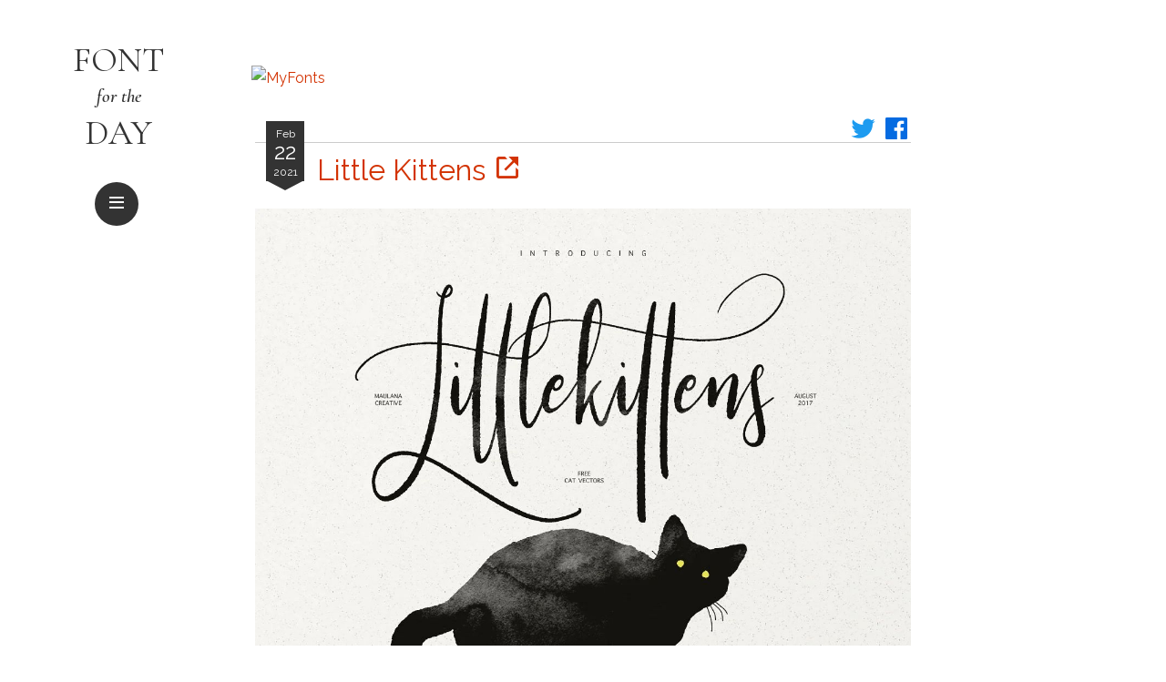

--- FILE ---
content_type: text/html; charset=UTF-8
request_url: https://feoh.design/font/script/little-kittens.html
body_size: 45345
content:
<!doctype html>
<html lang="ja" prefix="og: https://ogp.me/ns#">
<head>
	<meta charset="utf-8">
	<meta name="viewport" content="width=device-width,minimum-scale=1,initial-scale=1">
	<title>
Little Kittens &#8211; Font for the Day	</title>
	<meta name="description" content="本日『猫の日』ということでこちら。やたら縦に長いモダンスクリプト。大文字や l, t など一部の文字がかなり縦に長く、そのため全体にコンデンスに見えるが、その他の小文字はアセンダーがやや長めなぐらいでさほど奇抜でもないの [&hellip;]">
	<meta name="author" content="宮里文崇">
	<meta name="thumbnail" content="https://feoh.design/font/wp-content/uploads/2021/02/little-kittens.jpg">
	<meta name="note:card" content="summary_large_image">
	<meta property="twitter:card" content="summary_large_image">
	<meta property="twitter:creator" content="@fumiyazato">
	<meta property="og:type" content="article">
	<meta property="og:title" content="Little Kittens">
	<meta property="og:image" content="https://feoh.design/font/wp-content/uploads/2021/02/little-kittens.jpg">
	<meta property="og:image:width" content="1200">
	<meta property="og:image:height" content="800">
	<meta property="og:url" content="https://feoh.design/font/script/little-kittens.html">
	<meta property="og:description" content="本日『猫の日』ということでこちら。やたら縦に長いモダンスクリプト。大文字や l, t など一部の文字がかなり縦に長く、そのため全体にコンデンスに見えるが、その他の小文字はアセンダーがやや長めなぐらいでさほど奇抜でもないの [&hellip;]">
	<meta property="og:site_name" content="Font for the Day">
	<meta property="fb:app_id" content="372298469506033">
	<link rel="icon" type="image/svg+xml" size="any" href="https://feoh.design/favicon.svg">
	<linK rel="apple-touch-icon" href="https://feoh.design/apple-touch-icon.png">
	<link rel="alternate" type="application/rss+xml" title="Font for the Day" href="https://feoh.design/font/feed">
	<link rel="canonical" href="https://feoh.design/font/script/little-kittens.html">
	<script async src="https://pagead2.googlesyndication.com/pagead/js/adsbygoogle.js?client=ca-pub-1373475182518146" crossorigin="anonymous"></script>
	<meta name='robots' content='max-image-preview:large' />
<link rel='dns-prefetch' href='//webfonts.sakura.ne.jp' />
<link rel='dns-prefetch' href='//fonts.googleapis.com' />
<link rel='dns-prefetch' href='//unpkg.com' />
<style id='wp-img-auto-sizes-contain-inline-css' type='text/css'>
img:is([sizes=auto i],[sizes^="auto," i]){contain-intrinsic-size:3000px 1500px}
/*# sourceURL=wp-img-auto-sizes-contain-inline-css */
</style>
<link rel='stylesheet' id='google-fonts-css' href='https://fonts.googleapis.com/css?family=Raleway%3A400%2C400i%2C700%2C700i%7CCormorant+Garamond%3A400%2C600i%2C700&#038;ver=6.9' type='text/css' media='all' />
<link rel='stylesheet' id='box-icons-css' href='https://unpkg.com/boxicons@2.1.4/css/boxicons.min.css' type='text/css' media='all' />
<link rel='stylesheet' id='fftd-css' href='https://feoh.design/font/wp-content/themes/fftd-2023/css/common.css?ver=1767256775' type='text/css' media='all' />
<style id='wp-block-library-inline-css' type='text/css'>
:root{--wp-block-synced-color:#7a00df;--wp-block-synced-color--rgb:122,0,223;--wp-bound-block-color:var(--wp-block-synced-color);--wp-editor-canvas-background:#ddd;--wp-admin-theme-color:#007cba;--wp-admin-theme-color--rgb:0,124,186;--wp-admin-theme-color-darker-10:#006ba1;--wp-admin-theme-color-darker-10--rgb:0,107,160.5;--wp-admin-theme-color-darker-20:#005a87;--wp-admin-theme-color-darker-20--rgb:0,90,135;--wp-admin-border-width-focus:2px}@media (min-resolution:192dpi){:root{--wp-admin-border-width-focus:1.5px}}.wp-element-button{cursor:pointer}:root .has-very-light-gray-background-color{background-color:#eee}:root .has-very-dark-gray-background-color{background-color:#313131}:root .has-very-light-gray-color{color:#eee}:root .has-very-dark-gray-color{color:#313131}:root .has-vivid-green-cyan-to-vivid-cyan-blue-gradient-background{background:linear-gradient(135deg,#00d084,#0693e3)}:root .has-purple-crush-gradient-background{background:linear-gradient(135deg,#34e2e4,#4721fb 50%,#ab1dfe)}:root .has-hazy-dawn-gradient-background{background:linear-gradient(135deg,#faaca8,#dad0ec)}:root .has-subdued-olive-gradient-background{background:linear-gradient(135deg,#fafae1,#67a671)}:root .has-atomic-cream-gradient-background{background:linear-gradient(135deg,#fdd79a,#004a59)}:root .has-nightshade-gradient-background{background:linear-gradient(135deg,#330968,#31cdcf)}:root .has-midnight-gradient-background{background:linear-gradient(135deg,#020381,#2874fc)}:root{--wp--preset--font-size--normal:16px;--wp--preset--font-size--huge:42px}.has-regular-font-size{font-size:1em}.has-larger-font-size{font-size:2.625em}.has-normal-font-size{font-size:var(--wp--preset--font-size--normal)}.has-huge-font-size{font-size:var(--wp--preset--font-size--huge)}.has-text-align-center{text-align:center}.has-text-align-left{text-align:left}.has-text-align-right{text-align:right}.has-fit-text{white-space:nowrap!important}#end-resizable-editor-section{display:none}.aligncenter{clear:both}.items-justified-left{justify-content:flex-start}.items-justified-center{justify-content:center}.items-justified-right{justify-content:flex-end}.items-justified-space-between{justify-content:space-between}.screen-reader-text{border:0;clip-path:inset(50%);height:1px;margin:-1px;overflow:hidden;padding:0;position:absolute;width:1px;word-wrap:normal!important}.screen-reader-text:focus{background-color:#ddd;clip-path:none;color:#444;display:block;font-size:1em;height:auto;left:5px;line-height:normal;padding:15px 23px 14px;text-decoration:none;top:5px;width:auto;z-index:100000}html :where(.has-border-color){border-style:solid}html :where([style*=border-top-color]){border-top-style:solid}html :where([style*=border-right-color]){border-right-style:solid}html :where([style*=border-bottom-color]){border-bottom-style:solid}html :where([style*=border-left-color]){border-left-style:solid}html :where([style*=border-width]){border-style:solid}html :where([style*=border-top-width]){border-top-style:solid}html :where([style*=border-right-width]){border-right-style:solid}html :where([style*=border-bottom-width]){border-bottom-style:solid}html :where([style*=border-left-width]){border-left-style:solid}html :where(img[class*=wp-image-]){height:auto;max-width:100%}:where(figure){margin:0 0 1em}html :where(.is-position-sticky){--wp-admin--admin-bar--position-offset:var(--wp-admin--admin-bar--height,0px)}@media screen and (max-width:600px){html :where(.is-position-sticky){--wp-admin--admin-bar--position-offset:0px}}

/*# sourceURL=wp-block-library-inline-css */
</style><style id='global-styles-inline-css' type='text/css'>
:root{--wp--preset--aspect-ratio--square: 1;--wp--preset--aspect-ratio--4-3: 4/3;--wp--preset--aspect-ratio--3-4: 3/4;--wp--preset--aspect-ratio--3-2: 3/2;--wp--preset--aspect-ratio--2-3: 2/3;--wp--preset--aspect-ratio--16-9: 16/9;--wp--preset--aspect-ratio--9-16: 9/16;--wp--preset--color--black: #000000;--wp--preset--color--cyan-bluish-gray: #abb8c3;--wp--preset--color--white: #ffffff;--wp--preset--color--pale-pink: #f78da7;--wp--preset--color--vivid-red: #cf2e2e;--wp--preset--color--luminous-vivid-orange: #ff6900;--wp--preset--color--luminous-vivid-amber: #fcb900;--wp--preset--color--light-green-cyan: #7bdcb5;--wp--preset--color--vivid-green-cyan: #00d084;--wp--preset--color--pale-cyan-blue: #8ed1fc;--wp--preset--color--vivid-cyan-blue: #0693e3;--wp--preset--color--vivid-purple: #9b51e0;--wp--preset--gradient--vivid-cyan-blue-to-vivid-purple: linear-gradient(135deg,rgb(6,147,227) 0%,rgb(155,81,224) 100%);--wp--preset--gradient--light-green-cyan-to-vivid-green-cyan: linear-gradient(135deg,rgb(122,220,180) 0%,rgb(0,208,130) 100%);--wp--preset--gradient--luminous-vivid-amber-to-luminous-vivid-orange: linear-gradient(135deg,rgb(252,185,0) 0%,rgb(255,105,0) 100%);--wp--preset--gradient--luminous-vivid-orange-to-vivid-red: linear-gradient(135deg,rgb(255,105,0) 0%,rgb(207,46,46) 100%);--wp--preset--gradient--very-light-gray-to-cyan-bluish-gray: linear-gradient(135deg,rgb(238,238,238) 0%,rgb(169,184,195) 100%);--wp--preset--gradient--cool-to-warm-spectrum: linear-gradient(135deg,rgb(74,234,220) 0%,rgb(151,120,209) 20%,rgb(207,42,186) 40%,rgb(238,44,130) 60%,rgb(251,105,98) 80%,rgb(254,248,76) 100%);--wp--preset--gradient--blush-light-purple: linear-gradient(135deg,rgb(255,206,236) 0%,rgb(152,150,240) 100%);--wp--preset--gradient--blush-bordeaux: linear-gradient(135deg,rgb(254,205,165) 0%,rgb(254,45,45) 50%,rgb(107,0,62) 100%);--wp--preset--gradient--luminous-dusk: linear-gradient(135deg,rgb(255,203,112) 0%,rgb(199,81,192) 50%,rgb(65,88,208) 100%);--wp--preset--gradient--pale-ocean: linear-gradient(135deg,rgb(255,245,203) 0%,rgb(182,227,212) 50%,rgb(51,167,181) 100%);--wp--preset--gradient--electric-grass: linear-gradient(135deg,rgb(202,248,128) 0%,rgb(113,206,126) 100%);--wp--preset--gradient--midnight: linear-gradient(135deg,rgb(2,3,129) 0%,rgb(40,116,252) 100%);--wp--preset--font-size--small: 13px;--wp--preset--font-size--medium: 20px;--wp--preset--font-size--large: 36px;--wp--preset--font-size--x-large: 42px;--wp--preset--spacing--20: 0.44rem;--wp--preset--spacing--30: 0.67rem;--wp--preset--spacing--40: 1rem;--wp--preset--spacing--50: 1.5rem;--wp--preset--spacing--60: 2.25rem;--wp--preset--spacing--70: 3.38rem;--wp--preset--spacing--80: 5.06rem;--wp--preset--shadow--natural: 6px 6px 9px rgba(0, 0, 0, 0.2);--wp--preset--shadow--deep: 12px 12px 50px rgba(0, 0, 0, 0.4);--wp--preset--shadow--sharp: 6px 6px 0px rgba(0, 0, 0, 0.2);--wp--preset--shadow--outlined: 6px 6px 0px -3px rgb(255, 255, 255), 6px 6px rgb(0, 0, 0);--wp--preset--shadow--crisp: 6px 6px 0px rgb(0, 0, 0);}:where(.is-layout-flex){gap: 0.5em;}:where(.is-layout-grid){gap: 0.5em;}body .is-layout-flex{display: flex;}.is-layout-flex{flex-wrap: wrap;align-items: center;}.is-layout-flex > :is(*, div){margin: 0;}body .is-layout-grid{display: grid;}.is-layout-grid > :is(*, div){margin: 0;}:where(.wp-block-columns.is-layout-flex){gap: 2em;}:where(.wp-block-columns.is-layout-grid){gap: 2em;}:where(.wp-block-post-template.is-layout-flex){gap: 1.25em;}:where(.wp-block-post-template.is-layout-grid){gap: 1.25em;}.has-black-color{color: var(--wp--preset--color--black) !important;}.has-cyan-bluish-gray-color{color: var(--wp--preset--color--cyan-bluish-gray) !important;}.has-white-color{color: var(--wp--preset--color--white) !important;}.has-pale-pink-color{color: var(--wp--preset--color--pale-pink) !important;}.has-vivid-red-color{color: var(--wp--preset--color--vivid-red) !important;}.has-luminous-vivid-orange-color{color: var(--wp--preset--color--luminous-vivid-orange) !important;}.has-luminous-vivid-amber-color{color: var(--wp--preset--color--luminous-vivid-amber) !important;}.has-light-green-cyan-color{color: var(--wp--preset--color--light-green-cyan) !important;}.has-vivid-green-cyan-color{color: var(--wp--preset--color--vivid-green-cyan) !important;}.has-pale-cyan-blue-color{color: var(--wp--preset--color--pale-cyan-blue) !important;}.has-vivid-cyan-blue-color{color: var(--wp--preset--color--vivid-cyan-blue) !important;}.has-vivid-purple-color{color: var(--wp--preset--color--vivid-purple) !important;}.has-black-background-color{background-color: var(--wp--preset--color--black) !important;}.has-cyan-bluish-gray-background-color{background-color: var(--wp--preset--color--cyan-bluish-gray) !important;}.has-white-background-color{background-color: var(--wp--preset--color--white) !important;}.has-pale-pink-background-color{background-color: var(--wp--preset--color--pale-pink) !important;}.has-vivid-red-background-color{background-color: var(--wp--preset--color--vivid-red) !important;}.has-luminous-vivid-orange-background-color{background-color: var(--wp--preset--color--luminous-vivid-orange) !important;}.has-luminous-vivid-amber-background-color{background-color: var(--wp--preset--color--luminous-vivid-amber) !important;}.has-light-green-cyan-background-color{background-color: var(--wp--preset--color--light-green-cyan) !important;}.has-vivid-green-cyan-background-color{background-color: var(--wp--preset--color--vivid-green-cyan) !important;}.has-pale-cyan-blue-background-color{background-color: var(--wp--preset--color--pale-cyan-blue) !important;}.has-vivid-cyan-blue-background-color{background-color: var(--wp--preset--color--vivid-cyan-blue) !important;}.has-vivid-purple-background-color{background-color: var(--wp--preset--color--vivid-purple) !important;}.has-black-border-color{border-color: var(--wp--preset--color--black) !important;}.has-cyan-bluish-gray-border-color{border-color: var(--wp--preset--color--cyan-bluish-gray) !important;}.has-white-border-color{border-color: var(--wp--preset--color--white) !important;}.has-pale-pink-border-color{border-color: var(--wp--preset--color--pale-pink) !important;}.has-vivid-red-border-color{border-color: var(--wp--preset--color--vivid-red) !important;}.has-luminous-vivid-orange-border-color{border-color: var(--wp--preset--color--luminous-vivid-orange) !important;}.has-luminous-vivid-amber-border-color{border-color: var(--wp--preset--color--luminous-vivid-amber) !important;}.has-light-green-cyan-border-color{border-color: var(--wp--preset--color--light-green-cyan) !important;}.has-vivid-green-cyan-border-color{border-color: var(--wp--preset--color--vivid-green-cyan) !important;}.has-pale-cyan-blue-border-color{border-color: var(--wp--preset--color--pale-cyan-blue) !important;}.has-vivid-cyan-blue-border-color{border-color: var(--wp--preset--color--vivid-cyan-blue) !important;}.has-vivid-purple-border-color{border-color: var(--wp--preset--color--vivid-purple) !important;}.has-vivid-cyan-blue-to-vivid-purple-gradient-background{background: var(--wp--preset--gradient--vivid-cyan-blue-to-vivid-purple) !important;}.has-light-green-cyan-to-vivid-green-cyan-gradient-background{background: var(--wp--preset--gradient--light-green-cyan-to-vivid-green-cyan) !important;}.has-luminous-vivid-amber-to-luminous-vivid-orange-gradient-background{background: var(--wp--preset--gradient--luminous-vivid-amber-to-luminous-vivid-orange) !important;}.has-luminous-vivid-orange-to-vivid-red-gradient-background{background: var(--wp--preset--gradient--luminous-vivid-orange-to-vivid-red) !important;}.has-very-light-gray-to-cyan-bluish-gray-gradient-background{background: var(--wp--preset--gradient--very-light-gray-to-cyan-bluish-gray) !important;}.has-cool-to-warm-spectrum-gradient-background{background: var(--wp--preset--gradient--cool-to-warm-spectrum) !important;}.has-blush-light-purple-gradient-background{background: var(--wp--preset--gradient--blush-light-purple) !important;}.has-blush-bordeaux-gradient-background{background: var(--wp--preset--gradient--blush-bordeaux) !important;}.has-luminous-dusk-gradient-background{background: var(--wp--preset--gradient--luminous-dusk) !important;}.has-pale-ocean-gradient-background{background: var(--wp--preset--gradient--pale-ocean) !important;}.has-electric-grass-gradient-background{background: var(--wp--preset--gradient--electric-grass) !important;}.has-midnight-gradient-background{background: var(--wp--preset--gradient--midnight) !important;}.has-small-font-size{font-size: var(--wp--preset--font-size--small) !important;}.has-medium-font-size{font-size: var(--wp--preset--font-size--medium) !important;}.has-large-font-size{font-size: var(--wp--preset--font-size--large) !important;}.has-x-large-font-size{font-size: var(--wp--preset--font-size--x-large) !important;}
/*# sourceURL=global-styles-inline-css */
</style>

<style id='classic-theme-styles-inline-css' type='text/css'>
/*! This file is auto-generated */
.wp-block-button__link{color:#fff;background-color:#32373c;border-radius:9999px;box-shadow:none;text-decoration:none;padding:calc(.667em + 2px) calc(1.333em + 2px);font-size:1.125em}.wp-block-file__button{background:#32373c;color:#fff;text-decoration:none}
/*# sourceURL=/wp-includes/css/classic-themes.min.css */
</style>
<script type="text/javascript" src="https://webfonts.sakura.ne.jp/js/sakurav3.js?ver=6.9" id="morisawa-js"></script>
<script type="text/javascript" src="https://feoh.design/font/wp-includes/js/jquery/jquery.min.js?ver=3.7.1" id="jquery-core-js"></script>
<script type="text/javascript" src="https://feoh.design/font/wp-includes/js/jquery/jquery-migrate.min.js?ver=3.4.1" id="jquery-migrate-js"></script>
<script type="text/javascript" src="https://feoh.design/font/wp-content/themes/fftd-2023/js/common.js?ver=1684735143" id="fftd-js"></script>
<link rel="https://api.w.org/" href="https://feoh.design/font/wp-json/" /><link rel="alternate" title="JSON" type="application/json" href="https://feoh.design/font/wp-json/wp/v2/posts/7035" /><link rel="canonical" href="https://feoh.design/font/script/little-kittens.html" />
<link rel='shortlink' href='https://feoh.design/font/?p=7035' />
<meta name="generator" content="performance-lab 4.0.1; plugins: ">
		<script>
		(function(c,l,a,r,i,t,y){
			c[a]=c[a]||function(){(c[a].q=c[a].q||[]).push(arguments)};
			t=l.createElement(r);t.async=1;t.src="https://www.clarity.ms/tag/"+i;
			y=l.getElementsByTagName(r)[0];y.parentNode.insertBefore(t,y);
		})(window, document, "clarity", "script", "g6782jrmkx");
	</script>
		<script async src="https://www.googletagmanager.com/gtag/js?id=G-BWJZSJN50E"></script>
	<script>
		window.dataLayer = window.dataLayer || [];
		function gtag(){dataLayer.push(arguments);}
		gtag('js', new Date());

		gtag('config', 'G-BWJZSJN50E');
	</script>
	<!--
		<PageMap>
			<DataObject type="thumbnail">
				<Attribute name="src" value="https://feoh.design/font/wp-content/uploads/2021/02/little-kittens.jpg">
				<Attribute name="width" value="1200">
				<Attribute name="height" value="800">
			</DataObject>
		</PageMap>
	-->
</head>
<body>
	<header id="header">
		<button id="toggle" type="button"><i class="bx bx-menu bx-tada-hover"></i></button>
		<h1><a href="https://feoh.design/font/">Font <span>for the</span> Day</a></h1>
	</header>

	
	<div id="overall"></div>

	<nav id="nav">
		<form method="get" action="https://feoh.design/font/" target="_top" class="search-form">
			<input type="hidden" name="orderby" value="date">
			<input type="hidden" name="order" value="desc">
			<div>
				<input type="search" name="s" value="" placeholder="検索" required>
			</div>
			<button><i class="bx bx-search-alt"></i></button>
		</form>
		<ul>
			<li><a href="https://feoh.design/font/"><i class="bx bx-home"></i> ホーム</a></li>
			<li>
				<span>カテゴリー:</span>
				<ul>
										<li><a href="https://feoh.design/font/category/sans-serif">サンセリフ (592)</a></li>
										<li><a href="https://feoh.design/font/category/serif">セリフ (563)</a></li>
										<li><a href="https://feoh.design/font/category/slab-serif">スラブセリフ (76)</a></li>
										<li><a href="https://feoh.design/font/category/script">スクリプト (688)</a></li>
										<li><a href="https://feoh.design/font/category/display">ディスプレイ (1284)</a></li>
										<li><a href="https://feoh.design/font/category/blackletter">ブラックレター (54)</a></li>
										<li><a href="https://feoh.design/font/category/symbols">シンボル (43)</a></li>
									</ul>
			</li>
			<li><a href="https://feoh.design/font/recommend-tags">必見のお勧めタグ</a></li>
			<li><a href="https://feoh.design/font/ranking">人気ランキング</a></li>
			<li>
				<details>
					<summary>月別アーカイブ <i class="bx bx-caret-down"></i></summary>
					<ul>
												<li>
							<a href="https://feoh.design/font/2026/">2026年</a>
							<ul>
																<li><a href="https://feoh.design/font/2026/01/">1月</a></li>
															</ul>
						</li>
												<li>
							<a href="https://feoh.design/font/2025/">2025年</a>
							<ul>
																<li><a href="https://feoh.design/font/2025/01/">1月</a></li>
																<li><a href="https://feoh.design/font/2025/02/">2月</a></li>
																<li><a href="https://feoh.design/font/2025/03/">3月</a></li>
																<li><a href="https://feoh.design/font/2025/04/">4月</a></li>
																<li><a href="https://feoh.design/font/2025/05/">5月</a></li>
																<li><a href="https://feoh.design/font/2025/06/">6月</a></li>
																<li><a href="https://feoh.design/font/2025/07/">7月</a></li>
																<li><a href="https://feoh.design/font/2025/08/">8月</a></li>
																<li><a href="https://feoh.design/font/2025/09/">9月</a></li>
																<li><a href="https://feoh.design/font/2025/10/">10月</a></li>
																<li><a href="https://feoh.design/font/2025/11/">11月</a></li>
																<li><a href="https://feoh.design/font/2025/12/">12月</a></li>
															</ul>
						</li>
												<li>
							<a href="https://feoh.design/font/2024/">2024年</a>
							<ul>
																<li><a href="https://feoh.design/font/2024/01/">1月</a></li>
																<li><a href="https://feoh.design/font/2024/02/">2月</a></li>
																<li><a href="https://feoh.design/font/2024/03/">3月</a></li>
																<li><a href="https://feoh.design/font/2024/04/">4月</a></li>
																<li><a href="https://feoh.design/font/2024/05/">5月</a></li>
																<li><a href="https://feoh.design/font/2024/06/">6月</a></li>
																<li><a href="https://feoh.design/font/2024/07/">7月</a></li>
																<li><a href="https://feoh.design/font/2024/08/">8月</a></li>
																<li><a href="https://feoh.design/font/2024/09/">9月</a></li>
																<li><a href="https://feoh.design/font/2024/10/">10月</a></li>
																<li><a href="https://feoh.design/font/2024/11/">11月</a></li>
																<li><a href="https://feoh.design/font/2024/12/">12月</a></li>
															</ul>
						</li>
												<li>
							<a href="https://feoh.design/font/2023/">2023年</a>
							<ul>
																<li><a href="https://feoh.design/font/2023/01/">1月</a></li>
																<li><a href="https://feoh.design/font/2023/02/">2月</a></li>
																<li><a href="https://feoh.design/font/2023/03/">3月</a></li>
																<li><a href="https://feoh.design/font/2023/04/">4月</a></li>
																<li><a href="https://feoh.design/font/2023/05/">5月</a></li>
																<li><a href="https://feoh.design/font/2023/06/">6月</a></li>
																<li><a href="https://feoh.design/font/2023/07/">7月</a></li>
																<li><a href="https://feoh.design/font/2023/08/">8月</a></li>
																<li><a href="https://feoh.design/font/2023/09/">9月</a></li>
																<li><a href="https://feoh.design/font/2023/10/">10月</a></li>
																<li><a href="https://feoh.design/font/2023/11/">11月</a></li>
																<li><a href="https://feoh.design/font/2023/12/">12月</a></li>
															</ul>
						</li>
												<li>
							<a href="https://feoh.design/font/2022/">2022年</a>
							<ul>
																<li><a href="https://feoh.design/font/2022/01/">1月</a></li>
																<li><a href="https://feoh.design/font/2022/02/">2月</a></li>
																<li><a href="https://feoh.design/font/2022/03/">3月</a></li>
																<li><a href="https://feoh.design/font/2022/04/">4月</a></li>
																<li><a href="https://feoh.design/font/2022/05/">5月</a></li>
																<li><a href="https://feoh.design/font/2022/06/">6月</a></li>
																<li><a href="https://feoh.design/font/2022/07/">7月</a></li>
																<li><a href="https://feoh.design/font/2022/08/">8月</a></li>
																<li><a href="https://feoh.design/font/2022/09/">9月</a></li>
																<li><a href="https://feoh.design/font/2022/10/">10月</a></li>
																<li><a href="https://feoh.design/font/2022/11/">11月</a></li>
																<li><a href="https://feoh.design/font/2022/12/">12月</a></li>
															</ul>
						</li>
												<li>
							<a href="https://feoh.design/font/2021/">2021年</a>
							<ul>
																<li><a href="https://feoh.design/font/2021/01/">1月</a></li>
																<li><a href="https://feoh.design/font/2021/02/">2月</a></li>
																<li><a href="https://feoh.design/font/2021/03/">3月</a></li>
																<li><a href="https://feoh.design/font/2021/04/">4月</a></li>
																<li><a href="https://feoh.design/font/2021/05/">5月</a></li>
																<li><a href="https://feoh.design/font/2021/06/">6月</a></li>
																<li><a href="https://feoh.design/font/2021/07/">7月</a></li>
																<li><a href="https://feoh.design/font/2021/08/">8月</a></li>
																<li><a href="https://feoh.design/font/2021/09/">9月</a></li>
																<li><a href="https://feoh.design/font/2021/10/">10月</a></li>
																<li><a href="https://feoh.design/font/2021/11/">11月</a></li>
																<li><a href="https://feoh.design/font/2021/12/">12月</a></li>
															</ul>
						</li>
												<li>
							<a href="https://feoh.design/font/2020/">2020年</a>
							<ul>
																<li><a href="https://feoh.design/font/2020/01/">1月</a></li>
																<li><a href="https://feoh.design/font/2020/02/">2月</a></li>
																<li><a href="https://feoh.design/font/2020/03/">3月</a></li>
																<li><a href="https://feoh.design/font/2020/04/">4月</a></li>
																<li><a href="https://feoh.design/font/2020/05/">5月</a></li>
																<li><a href="https://feoh.design/font/2020/06/">6月</a></li>
																<li><a href="https://feoh.design/font/2020/07/">7月</a></li>
																<li><a href="https://feoh.design/font/2020/08/">8月</a></li>
																<li><a href="https://feoh.design/font/2020/09/">9月</a></li>
																<li><a href="https://feoh.design/font/2020/10/">10月</a></li>
																<li><a href="https://feoh.design/font/2020/11/">11月</a></li>
																<li><a href="https://feoh.design/font/2020/12/">12月</a></li>
															</ul>
						</li>
												<li>
							<a href="https://feoh.design/font/2019/">2019年</a>
							<ul>
																<li><a href="https://feoh.design/font/2019/01/">1月</a></li>
																<li><a href="https://feoh.design/font/2019/02/">2月</a></li>
																<li><a href="https://feoh.design/font/2019/03/">3月</a></li>
																<li><a href="https://feoh.design/font/2019/04/">4月</a></li>
																<li><a href="https://feoh.design/font/2019/05/">5月</a></li>
																<li><a href="https://feoh.design/font/2019/06/">6月</a></li>
																<li><a href="https://feoh.design/font/2019/07/">7月</a></li>
																<li><a href="https://feoh.design/font/2019/08/">8月</a></li>
																<li><a href="https://feoh.design/font/2019/09/">9月</a></li>
																<li><a href="https://feoh.design/font/2019/10/">10月</a></li>
																<li><a href="https://feoh.design/font/2019/11/">11月</a></li>
																<li><a href="https://feoh.design/font/2019/12/">12月</a></li>
															</ul>
						</li>
												<li>
							<a href="https://feoh.design/font/2018/">2018年</a>
							<ul>
																<li><a href="https://feoh.design/font/2018/01/">1月</a></li>
																<li><a href="https://feoh.design/font/2018/02/">2月</a></li>
																<li><a href="https://feoh.design/font/2018/03/">3月</a></li>
																<li><a href="https://feoh.design/font/2018/04/">4月</a></li>
																<li><a href="https://feoh.design/font/2018/05/">5月</a></li>
																<li><a href="https://feoh.design/font/2018/06/">6月</a></li>
																<li><a href="https://feoh.design/font/2018/07/">7月</a></li>
																<li><a href="https://feoh.design/font/2018/08/">8月</a></li>
																<li><a href="https://feoh.design/font/2018/09/">9月</a></li>
																<li><a href="https://feoh.design/font/2018/10/">10月</a></li>
																<li><a href="https://feoh.design/font/2018/11/">11月</a></li>
																<li><a href="https://feoh.design/font/2018/12/">12月</a></li>
															</ul>
						</li>
												<li>
							<a href="https://feoh.design/font/2017/">2017年</a>
							<ul>
																<li><a href="https://feoh.design/font/2017/01/">1月</a></li>
																<li><a href="https://feoh.design/font/2017/02/">2月</a></li>
																<li><a href="https://feoh.design/font/2017/03/">3月</a></li>
																<li><a href="https://feoh.design/font/2017/04/">4月</a></li>
																<li><a href="https://feoh.design/font/2017/05/">5月</a></li>
																<li><a href="https://feoh.design/font/2017/06/">6月</a></li>
																<li><a href="https://feoh.design/font/2017/07/">7月</a></li>
																<li><a href="https://feoh.design/font/2017/08/">8月</a></li>
																<li><a href="https://feoh.design/font/2017/09/">9月</a></li>
																<li><a href="https://feoh.design/font/2017/10/">10月</a></li>
																<li><a href="https://feoh.design/font/2017/11/">11月</a></li>
																<li><a href="https://feoh.design/font/2017/12/">12月</a></li>
															</ul>
						</li>
												<li>
							<a href="https://feoh.design/font/2016/">2016年</a>
							<ul>
																<li><a href="https://feoh.design/font/2016/01/">1月</a></li>
																<li><a href="https://feoh.design/font/2016/02/">2月</a></li>
																<li><a href="https://feoh.design/font/2016/03/">3月</a></li>
																<li><a href="https://feoh.design/font/2016/04/">4月</a></li>
																<li><a href="https://feoh.design/font/2016/05/">5月</a></li>
																<li><a href="https://feoh.design/font/2016/06/">6月</a></li>
																<li><a href="https://feoh.design/font/2016/07/">7月</a></li>
																<li><a href="https://feoh.design/font/2016/08/">8月</a></li>
																<li><a href="https://feoh.design/font/2016/09/">9月</a></li>
																<li><a href="https://feoh.design/font/2016/10/">10月</a></li>
																<li><a href="https://feoh.design/font/2016/11/">11月</a></li>
																<li><a href="https://feoh.design/font/2016/12/">12月</a></li>
															</ul>
						</li>
												<li>
							<a href="https://feoh.design/font/2015/">2015年</a>
							<ul>
																<li><a href="https://feoh.design/font/2015/01/">1月</a></li>
																<li><a href="https://feoh.design/font/2015/02/">2月</a></li>
																<li><a href="https://feoh.design/font/2015/03/">3月</a></li>
																<li><a href="https://feoh.design/font/2015/04/">4月</a></li>
																<li><a href="https://feoh.design/font/2015/05/">5月</a></li>
																<li><a href="https://feoh.design/font/2015/06/">6月</a></li>
																<li><a href="https://feoh.design/font/2015/07/">7月</a></li>
																<li><a href="https://feoh.design/font/2015/08/">8月</a></li>
																<li><a href="https://feoh.design/font/2015/09/">9月</a></li>
																<li><a href="https://feoh.design/font/2015/10/">10月</a></li>
																<li><a href="https://feoh.design/font/2015/11/">11月</a></li>
																<li><a href="https://feoh.design/font/2015/12/">12月</a></li>
															</ul>
						</li>
												<li>
							<a href="https://feoh.design/font/2014/">2014年</a>
							<ul>
																<li><a href="https://feoh.design/font/2014/01/">1月</a></li>
																<li><a href="https://feoh.design/font/2014/02/">2月</a></li>
																<li><a href="https://feoh.design/font/2014/03/">3月</a></li>
																<li><a href="https://feoh.design/font/2014/04/">4月</a></li>
																<li><a href="https://feoh.design/font/2014/05/">5月</a></li>
																<li><a href="https://feoh.design/font/2014/06/">6月</a></li>
																<li><a href="https://feoh.design/font/2014/07/">7月</a></li>
																<li><a href="https://feoh.design/font/2014/08/">8月</a></li>
																<li><a href="https://feoh.design/font/2014/09/">9月</a></li>
																<li><a href="https://feoh.design/font/2014/10/">10月</a></li>
																<li><a href="https://feoh.design/font/2014/11/">11月</a></li>
																<li><a href="https://feoh.design/font/2014/12/">12月</a></li>
															</ul>
						</li>
											</ul>
				</details>
			</li>
			<li><a href="https://feoh.design/font/category/books">関連書籍</a></li>
			<li><a href="https://note.com/fumitakamiyazato/n/nba1b4e3a598e" target="_blank">フォント購入方法 <i class="bx bx-link-external"></i></a></li>
			<li><a href="https://feoh.design/font/glossary">用語集</a></li>
			<li><a href="https://feoh.design/font/link">リンク集</a></li>
			<li><a href="https://feoh.design/font/about">ブログについて</a></li>
			<li>
				<a class="icon" href="https://twitter.com/share?url=https%3A%2F%2Ffeoh.design%2Ffont%2F&amp;text=Font+for+the+Day&amp;hashtags=FontForTheDay" target="_blank"><i class="bx bxl-twitter bx-sm"></i></a>
				<a class="icon" href="https://www.facebook.com/share.php?u=https%3A%2F%2Ffeoh.design%2Ffont%2F" target="_blank"><i class="bx bxl-facebook-square bx-sm"></i></a>
				<a class="icon" href="https://feoh.design/font/feed"><i class="bx bx-rss bx-sm"></i></a>
				<a href="https://feedly.com/i/subscription/feed%2Fhttps%3A%2F%2Ffeoh.design%2Ffont%2Ffeed" class="icon" target="_blank"><img id="feedlyFollow" src="https://s1.feedly.com/legacy/feedly-follow-rectangle-volume-medium_2x.png" alt="follow us in feedly" width="71" height="28"></a>
			</li>
		</ul>
		<a href="https://blog.with2.net/link/?id=2101138&cid=1830" title="グラフィックデザインランキング" target="_blank" class="with2"><img width="110" height="31" src="https://blog.with2.net/img/banner/c/banner_1/br_c_1830_1.gif"></a>
	</nav>

	<main>
				<div class="ad728" style="width:728px; margin: 2rem auto">
		<a href="https://www.anrdoezrs.net/click-100665016-13915248" target="_blank"><img src="https://www.ftjcfx.com/image-100665016-13915248" width="728" height="90" alt="MyFonts"></a>		</div>
		<div class="container">
	<article class="article font" id="post-7035">
			<div class="header">
		<h2 class="title">
									<a href="https://www.kqzyfj.com/click-100665016-15168186?url=https%3A%2F%2Fcreativemarket.com%2Fmaulanacreative%2F1742603-Little-Kittens" target="_blank">Little Kittens <i class='bx bx-link-external'></i></a>
								</h2>
		<time class="publish" datetime="2021-02-22T12:29:17+09:00">
			Feb <span>22</span> 2021		</time>
		<div class="shares">
						<a class="twitter" href="https://x.com/intent/post?url=https%3A%2F%2Ffeoh.design%2Ffont%2Fscript%2Flittle-kittens.html&amp;text=Little+Kittens+@fumiyazato&amp;hashtags=FontForTheDay" target="_blank" title="Twitterでシェア"><i class="bx bxl-twitter"></i></a>
			<a class="facebook" href="https://www.facebook.com/share.php?u=https%3A%2F%2Ffeoh.design%2Ffont%2Fscript%2Flittle-kittens.html" target="_blank" title="Facebookでシェア"><i class="bx bxl-facebook-square"></i></a>
		</div>
	</div>
	<div class="img landscape">
		<a href="https://www.kqzyfj.com/click-100665016-15168186?url=https%3A%2F%2Fcreativemarket.com%2Fmaulanacreative%2F1742603-Little-Kittens" title="Little Kittens の購入ページへ" target="_blank"><img src="https://feoh.design/font/wp-content/uploads/2021/02/little-kittens.jpg" width="1200" height="800" alt="Little Kittens"></a>	</div>
	<div class="content-wrap">
		<div class="description">
			<p>本日『猫の日』ということでこちら。やたら縦に長いモダンスクリプト。大文字や l, t など一部の文字がかなり縦に長く、そのため全体にコンデンスに見えるが、その他の小文字はアセンダーがやや長めなぐらいでさほど奇抜でもないので、まあ読みやすい。ストロークのコントラストはやや強めで、並びはバウンシーなものになっている。kitten とは「子猫」という意味で、品評会などでは9ヶ月未満と定義されてるそうな。なので little kittens だと意味が二重になる気がするが気にしないように（笑）。1ウェイト。</p>
		</div>
		<div class="buy">
						<a href="https://www.kqzyfj.com/click-100665016-15168186?url=https%3A%2F%2Fcreativemarket.com%2Fmaulanacreative%2F1742603-Little-Kittens" target="_blank" class="cmarket">
				<i class="bx bxs-cart bx-burst-hover"></i><br>
				<small>with<br>Creative<br>Market</small>
			</a>
					</div>
	</div>
	<ul class="tags"><li><a href="https://feoh.design/font/tag/calligraphic" rel="tag">calligraphic</a></li><li><a href="https://feoh.design/font/tag/casual" rel="tag">casual</a></li><li><a href="https://feoh.design/font/tag/decorative" rel="tag">decorative</a></li><li><a href="https://feoh.design/font/tag/fancy" rel="tag">fancy</a></li><li><a href="https://feoh.design/font/tag/girly" rel="tag">girly</a></li><li><a href="https://feoh.design/font/tag/handwriting" rel="tag">handwriting</a></li><li><a href="https://feoh.design/font/tag/organic" rel="tag">organic</a></li></ul>	<div class="profile">
		<div class="p-row">
			<div class="label">Category(s)</div>
			<div class="value"><a href="https://feoh.design/font/category/script" rel="category tag">Script</a></div>
		</div>
		<div class="p-row">
			<div class="label">Design Date</div>
			<div class="value">2017</div>
		</div>
		<div class="p-row">
			<div class="label">Designer(s)</div>
			<div class="value">
				<a href="https://feoh.design/font/?s=&amp;orderby=date&amp;order=DESC"></a>			</div>
		</div>
		<div class="p-row">
			<div class="label">Publisher</div>
			<div class="value">
								<a href="https://feoh.design/font/?s=Maulana+Creative&amp;orderby=date&amp;order=DESC">Maulana Creative</a>
			</div>
		</div>
	</div>
</article>

<script type="application/ld+json">
{
	"@context": "https://schema.org/",
	"@type": "BlogPosting",
	"name": "Little Kittens",
	"headline": "Little Kittens",
	"url": "https://feoh.design/font/script/little-kittens.html",
	"description": "本日『猫の日』ということでこちら。やたら縦に長いモダンスクリプト。大文字や l, t など一部の文字がかなり縦に長く、そのため全体にコンデンスに見えるが、その他の小文字はアセンダーがやや長めなぐらいでさほど奇抜でもないの [&hellip;]",
	"datePublished": "2021-02-22T12:29:17+09:00",
	"dateModified": "2021-02-22T12:29:17+09:00",
	"image": "https://feoh.design/font/wp-content/uploads/2021/02/little-kittens.jpg",
	"isPartOf": {
		"@type": "Blog",
		"@id": "https://feoh.design/font/",
		"name": "Font for the Day"
	},
	"author": {
		"@type": "Person",
		"name": "宮里文崇",
		"jobTitle": "Graphic/Web Designer, Calligrapher",
		"additionalName": "Fumitaka Miyazato",
		"url": "https://feoh.design/"
	},
	"publisher": {
		"@type": "Organization",
		"name": "feoh design",
		"url": "https://feoh.design/",
		"address": {
			"@type": "PostalAddress",
			"addressLocality": "那覇市",
			"addressRegion": "沖縄県",
			"addressCountry": "JP"
		}
	}
}
</script>
	<ul class="pager">
		<li class="prev"><a href="https://feoh.design/font/script/oregano-and-mint.html" rel="prev">&laquo; Prev</a></li>		<li class="next"><a href="https://feoh.design/font/sans-serif/bjorn.html" rel="next">Next &raquo;</a></li>	</ul>
</div>
		<div class="container">
						<a href="https://note.com/fumitakamiyazato/n/nba1b4e3a598e" class="htb" target="_blank">
	<div class="htb-img">
		<img src="https://assets.st-note.com/production/uploads/images/34849241/rectangle_large_type_2_788a1366d46a529be882e140997f1c3f.png?width=800" width="800" height="419" alt="海外サイトでの欧文フォント（英語フォント）の購入方法">
	</div>
	<div class="htb-txt">
		<strong>海外サイトでの欧文フォント（英語フォント）の購入方法</strong>
		購入方法を note で解説しています。英語でもだいじょうぶ！ <i class='bx bx-link-external'></i>
	</div>
</a>
		</div>

		<div class="ad300x2">
			<div>
				<a class="coconala-banner" href="https://coconala.com/services/1093112" target="_blank">
					<div class="coconala-img"><img src="https://service-cdn.coconala.com/resize/1220/1240/service_images/original/3e011037-5898143.png" alt="シンプルモダンでおしゃれな欧文ロゴをデザインします"></div>
					<div class="coconala-text">
						<div class="coconala-logo">
							<img src="https://feoh.design/font/wp-content/themes/fftd-2023/img/coconala-logo.svg" width="100" alt="ココナラ">
						</div>
						<p class="coconala-title">シンプルモダンでおしゃれな欧文ロゴをデザインします</p>
						<div class="coconala-user">
							<div class="coconala-user-icon"><img src="https://dplhqivlpbfks.cloudfront.net/resize/coconala_profile/240x240/4b9b96265f2dde72497f4f1f9c924425c563ba4fcef9f0f6f6ee0a8f4431721e/original/22802294/10d502c9544f813f6106c95c9c649e537306f1ee51f2ed4dc321a4f6da16d3d5.png"></div>
							<div class="coconala-user-name">
								<p>feoh design</p>
							</div>
						</div>
						<div class="coconala-footer">
							<div class="coconala-stars">
								<p><span><i class="bx bxs-star"></i> 5.0</span> (22)</p>
							</div>
							<div class="coconala-price">
								<p><span>50,000</span>円</p>
							</div>
						</div>
					</div>
				</a>
			</div>
			<div>
				<a class="coconala-banner" href="https://coconala.com/services/1092262" target="_blank">
					<div class="coconala-img"><img src="https://service-cdn.coconala.com/resize/1220/1240/service_images/original/b2c4dd3c-5784793.png" alt="シンプルモダンでおしゃれな欧文ロゴをデザインします"></div>
					<div class="coconala-text">
						<div class="coconala-logo"><img src="https://feoh.design/font/wp-content/themes/fftd-2023/img/coconala-logo.svg" width="100" alt="ココナラ"></div>
						<p class="coconala-title">筆記体でおしゃれなサイン風英文ロゴをデザインします</p>
						<div class="coconala-user">
							<div class="coconala-user-icon"><img src="https://dplhqivlpbfks.cloudfront.net/resize/coconala_profile/240x240/4b9b96265f2dde72497f4f1f9c924425c563ba4fcef9f0f6f6ee0a8f4431721e/original/22802294/10d502c9544f813f6106c95c9c649e537306f1ee51f2ed4dc321a4f6da16d3d5.png"></div>
							<div class="coconala-user-name">
								<p>feoh design</p>
							</div>
						</div>
						<div class="coconala-footer">
							<div class="coconala-stars">
								<p><span><i class="bx bxs-star"></i> 4.9</span> (48)</p>
							</div>
							<div class="coconala-price">
								<p><span>10,000</span>円</p>
							</div>
						</div>
					</div>
				</a>
			</div>
		</div>

			</main>

	<footer>
		<div class="container">
			<img src="/img/logo-icon-g.png" width="60" height="60" alt="" id="portrait">
			<p>
				<span id="fumitaka">宮里文崇</span><br>
				<i>Fumitaka Miyazato</i>
			</p>
			<p>
				グラフィック・Web デザイナー、カリグラファー。<br>
				プログラマーを経た後、<br>
				デザインを独学し2000年より独立開業。<br>
				カリグラフィー（西洋書道）技術を習得し、<br>
				欧文書体に詳しい。<a href="https://www.jagda.or.jp/" target="_blank">JAGDA</a> 会員。
			</p>
			<p id="sns">
				<a href="https://note.com/fumitakamiyazato" target="_blank" title="note"><img src="https://feoh.design/img/note-icon.svg" width="20" height="20" alt="note"></a>
				<a href="https://x.com/fumiyazato" target="_blank" title="twitter"><i class="bx bxl-twitter bx-sm"></i></a>
				<a href="https://www.facebook.com/fumitaka.miyazato" target="_blank" title="Facebook"><i class="bx bxl-facebook-square bx-sm"></i></a>
				<a href="https://www.instagram.com/fumitakamiyazato/" target="_blank" title="Instagram"><i class="bx bxl-instagram bx-sm"></i></a>
				<a href="https://feoh.design/" target="_blank" title="Website"><i class="bx bx-globe bx-sm"></i></a>
			</p>
			<p id="copyright">
								Copyright &copy; 2014&ndash;26 Fumitaka Miyazato.<br>
				All Rights Reserved.<br>
				※紹介している書体およびプレゼンテーション画像の著作権については、<br>
				それぞれの作者・ファウンダリーに帰属します
			</p>
		</div>
	</footer>

	<div id="pop-fonts">
		<a href="https://feoh.design/font/ranking/popular-fonts-2025" class="ribbon" title="人気フォントランキング2025">POP<br> FONTS<br> 2025</a>
	</div>

<script type="speculationrules">
{"prefetch":[{"source":"document","where":{"and":[{"href_matches":"/font/*"},{"not":{"href_matches":["/font/wp-*.php","/font/wp-admin/*","/font/wp-content/uploads/*","/font/wp-content/*","/font/wp-content/plugins/*","/font/wp-content/themes/fftd-2023/*","/font/*\\?(.+)"]}},{"not":{"selector_matches":"a[rel~=\"nofollow\"]"}},{"not":{"selector_matches":".no-prefetch, .no-prefetch a"}}]},"eagerness":"conservative"}]}
</script>
</body>
</html>


--- FILE ---
content_type: text/html; charset=utf-8
request_url: https://www.google.com/recaptcha/api2/aframe
body_size: 266
content:
<!DOCTYPE HTML><html><head><meta http-equiv="content-type" content="text/html; charset=UTF-8"></head><body><script nonce="6aZ92eihT3xjN31vhaPqDQ">/** Anti-fraud and anti-abuse applications only. See google.com/recaptcha */ try{var clients={'sodar':'https://pagead2.googlesyndication.com/pagead/sodar?'};window.addEventListener("message",function(a){try{if(a.source===window.parent){var b=JSON.parse(a.data);var c=clients[b['id']];if(c){var d=document.createElement('img');d.src=c+b['params']+'&rc='+(localStorage.getItem("rc::a")?sessionStorage.getItem("rc::b"):"");window.document.body.appendChild(d);sessionStorage.setItem("rc::e",parseInt(sessionStorage.getItem("rc::e")||0)+1);localStorage.setItem("rc::h",'1769022498733');}}}catch(b){}});window.parent.postMessage("_grecaptcha_ready", "*");}catch(b){}</script></body></html>